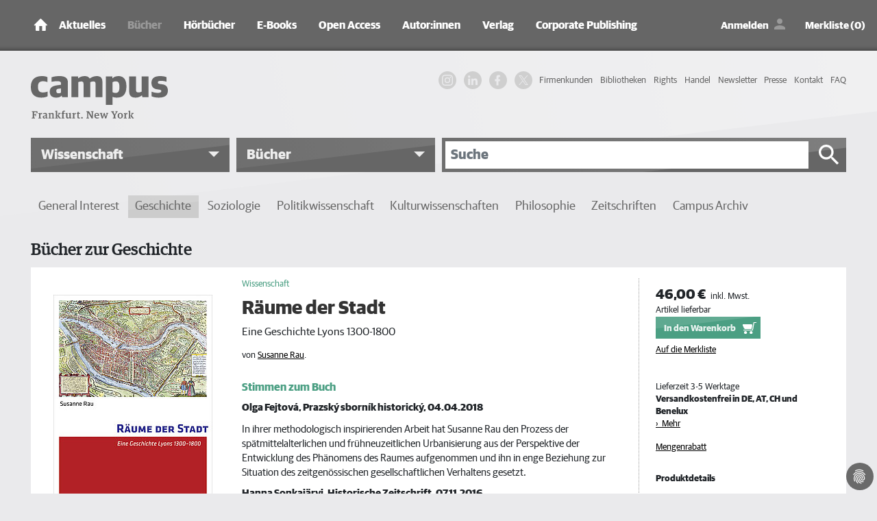

--- FILE ---
content_type: text/html; charset=utf-8
request_url: https://www.campus.de/buecher-campus-verlag/wissenschaft/geschichte/raeume_der_stadt-8203.html
body_size: 15455
content:
<!DOCTYPE html>
<html lang="de">
<head>

<meta charset="utf-8">
<!-- 
	This website is powered by TYPO3 - inspiring people to share!
	TYPO3 is a free open source Content Management Framework initially created by Kasper Skaarhoj and licensed under GNU/GPL.
	TYPO3 is copyright 1998-2026 of Kasper Skaarhoj. Extensions are copyright of their respective owners.
	Information and contribution at https://typo3.org/
-->



<title>Räume der Stadt, ein Buch von Susanne Rau - Campus Verlag</title>
<meta http-equiv="x-ua-compatible" content="IE=edge" />
<meta name="generator" content="TYPO3 CMS" />
<meta name="description" content="Wissenschaftliche Bücher zur Geschichte - jetzt bei Campus entdecken und bestellen." />
<meta name="viewport" content="width=device-width, initial-scale=1, shrink-to-fit=no" />
<meta name="robots" content="index, follow" />
<meta name="twitter:card" content="summary" />
<meta name="revisit-after" content="2 days" />
<meta name="mssmarttagspreventparsing" content="true" />
<meta name="imagetoolbar" content="false" />


<link rel="stylesheet" type="text/css" href="/typo3temp/assets/compressed/merged-63500e639464ad11b2fb03081699fb8f-fcb6e7e7d0cf16bda4055271488d3d1d.css?1767884828" media="all">
<link rel="stylesheet" type="text/css" href="/typo3temp/assets/compressed/merged-ca273c8e7ecd28b726a6577a23de3382-e6afa839acc0ed3f1322b306441108eb.css?1767884828" media="print">



<script src="/typo3temp/assets/compressed/merged-efe9b9c82fe1876b0630f5638c8f0781-c70875b8346e48b0eb1a252e892b37b9.js?1767603463" type="text/javascript"></script>

<script src="/typo3temp/assets/compressed/merged-ae03600b3ed7b158eacf06acd71c471e-de0ab23e9ec335c5f4c755efa1ae1657.js?1767603463" type="text/javascript"></script>



      <link rel="apple-touch-icon" sizes="180x180" href="/typo3conf/ext/campus/Resources/Public/Vendor/saltation/gfx/favicons/apple-touch-icon.png">
      <link rel="icon" type="image/png" sizes="32x32" href="/typo3conf/ext/campus/Resources/Public/Vendor/saltation/gfx/favicons/favicon-32x32.png">
      <link rel="icon" type="image/png" sizes="16x16" href="/typo3conf/ext/campus/Resources/Public/Vendor/saltation/gfx/favicons/favicon-16x16.png">
      <link rel="manifest" href="/typo3conf/ext/campus/Resources/Public/Vendor/saltation/gfx/favicons/site.webmanifest">
      <link rel="mask-icon" href="/typo3conf/ext/campus/Resources/Public/Vendor/saltation/gfx/favicons/safari-pinned-tab.svg" color="#5BBAD5">
      <link rel="shortcut icon" href="/typo3conf/ext/campus/Resources/Public/Vendor/saltation/gfx/favicons/favicon.ico">
      <meta name="msapplication-TileColor" content="#BA2F3D">
      <meta name="msapplication-config" content="/typo3conf/ext/campus/Resources/Public/Vendor/saltation/gfx/favicons/browserconfig.xml">
      <meta name="theme-color" content="#FFFFFF">  <!-- Copyright (c) 2000-2022 etracker GmbH. All rights reserved. -->
  <!-- This material may not be reproduced, displayed, modified or distributed -->
  <!-- without the express prior written permission of the copyright holder. -->
  <!-- etracker tracklet 5.0 -->
  <script type="application/javascript">
  //var et_pagename = "";
  //var et_areas = "";
  //var et_url = "";
  //var et_target = "";
  //var et_ilevel = 0;
  //var et_tval = "";
  //var et_cust = 0;
  //var et_tonr = "";
  //var et_tsale = 0;
  //var et_basket = "";
  //var et_lpage = "";
  //var et_trig = "";
  //var et_sub = "";
  //var et_se = "";
  //var et_tag = "";
  </script>
  <script id="_etLoader" type="application/javascript" data-block-cookies="true" charset="UTF-8" data-secure-code="ZxgAw3" src="//code.etracker.com/code/e.js" async></script>
  <!-- etracker tracklet 5.0 end -->

  <!-- Google Analytics start -->
  <script data-cookiecategory="statistics" type="text/plain">
    (function(i,s,o,g,r,a,m){i['GoogleAnalyticsObject']=r;i[r]=i[r]||function(){
    (i[r].q=i[r].q||[]).push(arguments)},i[r].l=1*new Date();a=s.createElement(o),
    m=s.getElementsByTagName(o)[0];a.async=1;a.src=g;m.parentNode.insertBefore(a,m)
    })(window,document,'script','https://www.google-analytics.com/analytics.js','ga');

    ga('create', 'UA-2915110-1', 'auto');
    ga('set', 'anonymizeIp', true);
    ga('send', 'pageview');
  </script>
  <!-- Google Analytics end -->

  <!-- Facebook Pixel Code -->
  <script data-cookiecategory="marketing" type="text/plain">
    !function(f,b,e,v,n,t,s)
    {if(f.fbq)return;n=f.fbq=function(){n.callMethod?
    n.callMethod.apply(n,arguments):n.queue.push(arguments)};
    if(!f._fbq)f._fbq=n;n.push=n;n.loaded=!0;n.version='2.0';
    n.queue=[];t=b.createElement(e);t.async=!0;
    t.src=v;s=b.getElementsByTagName(e)[0];
    s.parentNode.insertBefore(t,s)}(window,document,'script',
    'https://connect.facebook.net/en_US/fbevents.js');
    fbq('init', '1996180480507317');
    fbq('track', 'PageView');
  </script>
  <!-- End Facebook Pixel Code -->

  <!-- Google Tag Manager -->
    <script data-cookiecategory="marketing" type="text/plain">(function(w,d,s,l,i){w[l]=w[l]||[];w[l].push({'gtm.start':
      new Date().getTime(),event:'gtm.js'});var f=d.getElementsByTagName(s)[0],
      j=d.createElement(s),dl=l!='dataLayer'?'&l='+l:'';j.async=true;j.src=
      'https://www.googletagmanager.com/gtm.js?id='+i+dl;f.parentNode.insertBefore(j,f);
      })(window,document,'script','dataLayer','GTM-W7T54KZ');
    </script>
  <!-- Google Tag Manager end -->

  <!-- Global site tag (gtag.js) - Google Ads: 1063732335 -->
    <script type="text/plain" data-cookiecategory="marketing" src="https://www.googletagmanager.com/gtag/js?id=AW-1063732335"></script>
    <script>
      window.dataLayer = window.dataLayer || [];
      function gtag(){
        dataLayer.push(arguments);
      }
      gtag('js', new Date());
      gtag('config', 'AW-1063732335');
    </script>
  <!-- Global site tag (gtag.js) - Google Ads: 1063732335 end -->
<meta property="og:title" content="Räume der Stadt, ein Buch von Susanne Rau - Campus Verlag">
<meta property="og:type" content="website">
<meta property="og:description" content="Susanne Rau: Räume der Stadt - Eine Geschichte Lyons 1300-1800">
<meta property="og:url" content="https://www.campus.de/buecher-campus-verlag/wissenschaft/geschichte/raeume_der_stadt-8203.html">
<meta property="og:image" content="https://www.campus.de/typo3temp/assets/_processed_/e/1/csm_9783593500812_be75da4777.jpg">
<meta property="og:image:secure_url" content="https://www.campus.de/typo3temp/assets/_processed_/e/1/csm_9783593500812_be75da4777.jpg">
<meta property="og:image:width" content="316">
<meta property="og:image:alt" content="Räume der Stadt">
<link rel="canonical" href="https://www.campus.de/buecher-campus-verlag/wissenschaft/geschichte/raeume_der_stadt-8203.html"/>


</head>
<body><noscript><iframe src="https://www.googletagmanager.com/ns.html?id=GTM-W7T54KZ" height="0" width="0" style="display:none;visibility:hidden"></iframe></noscript>


  <div class="outerWrap">
    
    <nav class="navbar navbar-expand-lg navbar-dark bg-dark fixed-top">
      <div class="container">
        
    <div class="navbar-header">
      <a class="navbar-brand" href="/"><img src="/typo3conf/ext/campus/Resources/Public/Vendor/saltation/gfx/ico/ico_home.png" class="img-fluid" alt="campus Logo"></a>
      <button type="button" class="navbar-toggler collapsed" data-toggle="collapse" data-target="#navbar" aria-expanded="false" aria-label="Toggle Navigation">
        <span class="navbar-toggler-icon"></span>
      </button>
    </div>
    <div id="navbar" class="navbar-collapse collapse">
      <ul class="nav navbar-nav mr-auto"><li class="nav-item dropdownx"><span class="linkWrap"><a href="/aktuelles/termine.html" title="Aktuelles | Campus Verlag®" class="nav-link">Aktuelles</a><span class="ico"></span></span><div class="dropdownx-menu"><div class="container" ><ul role="menu"><li class="nav-item"><a href="/aktuelles/termine.html" title="Termine">Termine</a></li><li class="nav-item"><a href="/aktuelles/online-magazin.html" title="Online-Magazin">Online-Magazin</a></li><li class="nav-item collapsemenu"><a href="/podcast/campus-beats.html" title="Podcast">Podcast</a><span class="ico collapsed" data-toggle="collapse" data-target="#n682"></span><ul id="n682" class="collapse" data-parent="#navbar" role="menu"><li class="nav-item"><a href="/podcast/campus-beats.html" title="Campus Beats" class="">Campus Beats</a></li><li class="nav-item"><a href="/podcast/campus-chat-wissenschaft.html" title="Campus Chat Wissenschaft" class="">Campus Chat Wissenschaft</a></li></ul></li></ul></div></div></li><li class="nav-item dropdownx show"><span class="linkWrap"><a href="/buecher-campus-verlag.html" title="Bücher | Campus Verlag®" class="nav-link">Bücher</a><span class="ico"></span></span><div class="dropdownx-menu"><div class="container" ><ul role="menu"><li class="nav-item collapsemenu"><a href="/buecher-campus-verlag/neue-buecher.html" title="Neue Bücher">Neue Bücher</a><span class="ico collapsed" data-toggle="collapse" data-target="#n140"></span><ul id="n140" class="collapse" data-parent="#navbar" role="menu"><li class="nav-item"><a href="/buecher-campus-verlag/neue-buecher/wirtschaft-und-gesellschaft.html" title="Wirtschaft und Gesellschaft" class="">Wirtschaft und Gesellschaft</a></li><li class="nav-item"><a href="/buecher-campus-verlag/neue-buecher/business.html" title="Business" class="">Business</a></li><li class="nav-item"><a href="/buecher-campus-verlag/neue-buecher/karriere.html" title="Karriere" class="">Karriere</a></li><li class="nav-item"><a href="/buecher-campus-verlag/neue-buecher/finanzen.html" title="Finanzen" class="">Finanzen</a></li><li class="nav-item"><a href="/buecher-campus-verlag/neue-buecher/leben.html" title="Leben" class="">Leben</a></li><li class="nav-item"><a href="/buecher-campus-verlag/neue-buecher/wissenschaft.html" title="Wissenschaft" class="">Wissenschaft</a></li></ul></li><li class="nav-item collapsemenu"><a href="/buecher-campus-verlag/wirtschaft-gesellschaft.html" title="Wirtschaft &amp; Gesellschaft">Wirtschaft & Gesellschaft</a><span class="ico collapsed" data-toggle="collapse" data-target="#n134"></span><ul id="n134" class="collapse" data-parent="#navbar" role="menu"><li class="nav-item"><a href="/buecher-campus-verlag/wirtschaft-gesellschaft/wirtschaft.html" title="Wirtschaft" class="">Wirtschaft</a></li><li class="nav-item"><a href="/buecher-campus-verlag/wirtschaft-gesellschaft/gesellschaft.html" title="Gesellschaft" class="">Gesellschaft</a></li><li class="nav-item"><a href="/buecher-campus-verlag/wirtschaft-gesellschaft/politik.html" title="Politik" class="">Politik</a></li><li class="nav-item"><a href="/buecher-campus-verlag/wirtschaft-gesellschaft/wissen.html" title="Wissen" class="">Wissen</a></li></ul></li><li class="nav-item collapsemenu"><a href="/buecher-campus-verlag/business.html" title="Business">Business</a><span class="ico collapsed" data-toggle="collapse" data-target="#n135"></span><ul id="n135" class="collapse" data-parent="#navbar" role="menu"><li class="nav-item"><a href="/buecher-campus-verlag/business/management-unternehmensfuehrung.html" title="Management &amp; Unternehmensführung" class="">Management & Unternehmensführung</a></li><li class="nav-item"><a href="/buecher-campus-verlag/business/strategie.html" title="Strategie" class="">Strategie</a></li><li class="nav-item"><a href="/buecher-campus-verlag/business/personalmanagement.html" title="Personalmanagement" class="">Personalmanagement</a></li><li class="nav-item"><a href="/buecher-campus-verlag/business/fuehrung.html" title="Führung" class="">Führung</a></li><li class="nav-item"><a href="/buecher-campus-verlag/business/marketing-verkauf.html" title="Marketing &amp; Verkauf" class="">Marketing & Verkauf</a></li><li class="nav-item"><a href="/buecher-campus-verlag/business/osterwalder.html" title="Osterwalder" class="">Osterwalder</a></li></ul></li><li class="nav-item collapsemenu"><a href="/buecher-campus-verlag/karriere.html" title="Karriere">Karriere</a><span class="ico collapsed" data-toggle="collapse" data-target="#n136"></span><ul id="n136" class="collapse" data-parent="#navbar" role="menu"><li class="nav-item"><a href="/buecher-campus-verlag/karriere/beruf-erfolg.html" title="Beruf &amp; Erfolg" class="">Beruf & Erfolg</a></li><li class="nav-item"><a href="/buecher-campus-verlag/karriere/bewerbung.html" title="Bewerbung" class="">Bewerbung</a></li><li class="nav-item"><a href="/buecher-campus-verlag/karriere/berufswahl.html" title="Berufswahl" class="">Berufswahl</a></li><li class="nav-item"><a href="/buecher-campus-verlag/karriere/studium.html" title="Studium" class="">Studium</a></li></ul></li><li class="nav-item collapsemenu"><a href="/buecher-campus-verlag/finanzen.html" title="Finanzen">Finanzen</a><span class="ico collapsed" data-toggle="collapse" data-target="#n137"></span><ul id="n137" class="collapse" data-parent="#navbar" role="menu"><li class="nav-item"><a href="/buecher-campus-verlag/finanzen/geld-/-bank-/-boerse.html" title="Geld / Bank / Börse" class="">Geld / Bank / Börse</a></li></ul></li><li class="nav-item collapsemenu"><a href="/buecher-campus-verlag/leben.html" title="Leben">Leben</a><span class="ico collapsed" data-toggle="collapse" data-target="#n138"></span><ul id="n138" class="collapse" data-parent="#navbar" role="menu"><li class="nav-item"><a href="/buecher-campus-verlag/leben.html" title="Besser Leben" class="">Besser Leben</a></li><li class="nav-item"><a href="/buecher-campus-verlag/leben/simplify-die-erfolgsreihe.html" title="»simplify« – Die Erfolgsreihe" class="">»simplify« – Die Erfolgsreihe</a></li></ul></li><li class="nav-item collapsemenu show"><a href="/buecher-campus-verlag/wissenschaft.html" title="Wissenschaft">Wissenschaft</a><span class="ico" data-toggle="collapse" data-target="#n139"></span><ul id="n139" class="collapse" data-parent="#navbar" role="menu"><li class="nav-item"><a href="/buecher-campus-verlag/wissenschaft/general-interest.html" title="General Interest" class="">General Interest</a></li><li class="nav-item"><a href="/buecher-campus-verlag/wissenschaft/geschichte.html" title="Geschichte" class="">Geschichte</a></li><li class="nav-item"><a href="/buecher-campus-verlag/wissenschaft/soziologie.html" title="Soziologie" class="">Soziologie</a></li><li class="nav-item"><a href="/buecher-campus-verlag/wissenschaft/politikwissenschaft.html" title="Politikwissenschaft" class="">Politikwissenschaft</a></li><li class="nav-item"><a href="/buecher-campus-verlag/wissenschaft/kulturwissenschaften.html" title="Kulturwissenschaften" class="">Kulturwissenschaften</a></li><li class="nav-item"><a href="/buecher-campus-verlag/wissenschaft/philosophie.html" title="Philosophie" class="">Philosophie</a></li><li class="nav-item"><a href="/buecher-campus-verlag/wissenschaft/zeitschriften.html" title="Zeitschriften" class="">Zeitschriften</a></li><li class="nav-item"><a href="/buecher-campus-verlag/wissenschaft/campus-archiv.html" title="Campus Archiv" class="">Campus Archiv</a></li></ul></li></ul></div></div></li><li class="nav-item dropdownx"><span class="linkWrap"><a href="/hoerbuecher.html" title="Hörbücher" class="nav-link">Hörbücher</a><span class="ico"></span></span><div class="dropdownx-menu"><div class="container" ><ul role="menu"><li class="nav-item"><a href="/hoerbuecher/wirtschaft-gesellschaft.html" title="Wirtschaft &amp; Gesellschaft">Wirtschaft & Gesellschaft</a></li><li class="nav-item"><a href="/hoerbuecher/business.html" title="Business">Business</a></li><li class="nav-item"><a href="/hoerbuecher/karriere.html" title="Karriere">Karriere</a></li><li class="nav-item"><a href="/hoerbuecher/leben.html" title="Leben">Leben</a></li></ul></div></div></li><li class="nav-item dropdownx"><span class="linkWrap"><a href="/e-books.html" title="E-Books" class="nav-link">E-Books</a><span class="ico"></span></span><div class="dropdownx-menu"><div class="container" ><ul role="menu"><li class="nav-item collapsemenu"><a href="/e-books/neue-e-books.html" title="Neue E-Books">Neue E-Books</a><span class="ico collapsed" data-toggle="collapse" data-target="#n447"></span><ul id="n447" class="collapse" data-parent="#navbar" role="menu"><li class="nav-item"><a href="/e-books/neue-e-books/wirtschaft-gesellschaft.html" title="Wirtschaft &amp; Gesellschaft" class="">Wirtschaft & Gesellschaft</a></li><li class="nav-item"><a href="/e-books/neue-e-books/business.html" title="Business" class="">Business</a></li><li class="nav-item"><a href="/e-books/neue-e-books/finanzen.html" title="Finanzen" class="">Finanzen</a></li><li class="nav-item"><a href="/e-books/neue-e-books/karriere.html" title="Karriere" class="">Karriere</a></li><li class="nav-item"><a href="/e-books/neue-e-books/leben.html" title="Leben" class="">Leben</a></li><li class="nav-item"><a href="/e-books/neue-e-books/wissenschaft.html" title="Wissenschaft" class="">Wissenschaft</a></li></ul></li><li class="nav-item collapsemenu"><a href="/e-books/wirtschaft-gesellschaft.html" title="Wirtschaft &amp; Gesellschaft">Wirtschaft & Gesellschaft</a><span class="ico collapsed" data-toggle="collapse" data-target="#n144"></span><ul id="n144" class="collapse" data-parent="#navbar" role="menu"><li class="nav-item"><a href="/e-books/wirtschaft-gesellschaft/wirtschaft.html" title="Wirtschaft" class="">Wirtschaft</a></li><li class="nav-item"><a href="/e-books/wirtschaft-gesellschaft/politik.html" title="Politik" class="">Politik</a></li><li class="nav-item"><a href="/e-books/wirtschaft-gesellschaft/gesellschaft.html" title="Gesellschaft" class="">Gesellschaft</a></li><li class="nav-item"><a href="/e-books/wirtschaft-gesellschaft/wissen.html" title="Wissen" class="">Wissen</a></li><li class="nav-item"><a href="/e-books/wirtschaft-gesellschaft/keynotes.html" title="Keynotes" class="">Keynotes</a></li><li class="nav-item"><a href="/e-books/wirtschaft-gesellschaft/kaleidoskop.html" title="Kaleidoskop" class="">Kaleidoskop</a></li></ul></li><li class="nav-item collapsemenu"><a href="/e-books/business.html" title="Business">Business</a><span class="ico collapsed" data-toggle="collapse" data-target="#n145"></span><ul id="n145" class="collapse" data-parent="#navbar" role="menu"><li class="nav-item"><a href="/e-books/business/management-unternehmensfuehrung.html" title="Management &amp; Unternehmensführung" class="">Management & Unternehmensführung</a></li><li class="nav-item"><a href="/e-books/business/strategie.html" title="Strategie" class="">Strategie</a></li><li class="nav-item"><a href="/e-books/business/personalmanagement.html" title="Personalmanagement" class="">Personalmanagement</a></li><li class="nav-item"><a href="/e-books/business/fuehrung.html" title="Führung" class="">Führung</a></li><li class="nav-item"><a href="/e-books/business/marketing-verkauf.html" title="Marketing &amp; Verkauf" class="">Marketing & Verkauf</a></li></ul></li><li class="nav-item collapsemenu"><a href="/e-books/karriere.html" title="Karriere">Karriere</a><span class="ico collapsed" data-toggle="collapse" data-target="#n146"></span><ul id="n146" class="collapse" data-parent="#navbar" role="menu"><li class="nav-item"><a href="/e-books/karriere/beruf-erfolg.html" title="Beruf &amp; Erfolg" class="">Beruf & Erfolg</a></li><li class="nav-item"><a href="/e-books/karriere/bewerbung.html" title="Bewerbung" class="">Bewerbung</a></li><li class="nav-item"><a href="/e-books/karriere/berufswahl.html" title="Berufswahl" class="">Berufswahl</a></li><li class="nav-item"><a href="/e-books/karriere/studium.html" title="Studium" class="">Studium</a></li></ul></li><li class="nav-item collapsemenu"><a href="/e-books/finanzen.html" title="Finanzen">Finanzen</a><span class="ico collapsed" data-toggle="collapse" data-target="#n147"></span><ul id="n147" class="collapse" data-parent="#navbar" role="menu"><li class="nav-item"><a href="/e-books/finanzen/geld-/-bank-/-boerse.html" title="Geld / Bank / Börse" class="">Geld / Bank / Börse</a></li></ul></li><li class="nav-item"><a href="/e-books/leben.html" title="Leben">Leben</a></li><li class="nav-item collapsemenu"><a href="/e-books/wissenschaft.html" title="Wissenschaft">Wissenschaft</a><span class="ico collapsed" data-toggle="collapse" data-target="#n149"></span><ul id="n149" class="collapse" data-parent="#navbar" role="menu"><li class="nav-item"><a href="/e-books/wissenschaft/general-interest.html" title="General Interest" class="">General Interest</a></li><li class="nav-item"><a href="/e-books/wissenschaft/geschichte.html" title="Geschichte" class="">Geschichte</a></li><li class="nav-item"><a href="/e-books/wissenschaft/soziologie.html" title="Soziologie" class="">Soziologie</a></li><li class="nav-item"><a href="/e-books/wissenschaft/politikwissenschaft.html" title="Politikwissenschaft" class="">Politikwissenschaft</a></li><li class="nav-item"><a href="/e-books/wissenschaft/kulturwissenschaft.html" title="Kulturwissenschaft" class="">Kulturwissenschaft</a></li><li class="nav-item"><a href="/e-books/wissenschaft/philosophie.html" title="Philosophie" class="">Philosophie</a></li></ul></li></ul></div></div></li><li class="nav-item dropdownx"><span class="linkWrap"><a href="/open-access/open-access-bei-campus.html" title="Open Access" class="nav-link">Open Access</a><span class="ico"></span></span><div class="dropdownx-menu"><div class="container" ><ul role="menu"><li class="nav-item"><a href="/open-access/open-access-bei-campus.html" title="Open Access bei Campus">Open Access bei Campus</a></li><li class="nav-item"><a href="/open-access/wissenschaft.html" title="Publikationen in der Wissenschaft">Publikationen in der Wissenschaft</a></li><li class="nav-item"><a href="/open-access/business.html" title="Publikationen im Business">Publikationen im Business</a></li></ul></div></div></li><li class="nav-item dropdownx"><span class="linkWrap"><a href="/autoren/autoreninformation.html" title="Autor:innen" class="nav-link">Autor:innen</a><span class="ico"></span></span><div class="dropdownx-menu"><div class="container" ><ul role="menu"><li class="nav-item"><a href="/autoren/autoreninformation.html" title="Informationen für Autor:innen">Informationen für Autor:innen</a></li><li class="nav-item"><a href="/autoren/autoren-a-z.html" title="Autor:innen von A-Z">Autor:innen von A-Z</a></li></ul></div></div></li><li class="nav-item dropdownx"><span class="linkWrap"><a href="/verlag/wir-ueber-uns.html" title="Verlag" class="nav-link">Verlag</a><span class="ico"></span></span><div class="dropdownx-menu"><div class="container" ><ul role="menu"><li class="nav-item"><a href="/verlag/wir-ueber-uns.html" title="Wir über uns">Wir über uns</a></li><li class="nav-item"><a href="/verlag/ansprechpartner.html" title="Ansprechpartner:innen">Ansprechpartner:innen</a></li><li class="nav-item"><a href="/verlag/jobs.html" title="Jobs">Jobs</a></li><li class="nav-item"><a href="/verlag/anfahrt.html" title="Anfahrt">Anfahrt</a></li><li class="nav-item"><a href="/kontakt.html" title="Kontakt">Kontakt</a></li></ul></div></div></li><li class="nav-item"><a href="/corporate-publishing.html" title="Corporate Publishing" class="nav-link">Corporate Publishing</a></li></ul>
      <ul class="navUser clearfix">
  
      <li class="linkLoginWrap">
        <a class="linkLogin" href="/login.html">Anmelden</a>
      </li>
    
  <li>
    <a class="linkBookmark" href="/merkliste.html">Merkliste (0)</a>
  </li>
  <li class="linkCartMobileWrap">
    <a class="linkCart" href="/warenkorb.html">Warenkorb</a>
  </li>
  <li class="linkCartWrap">
    <span class="btn btn-cart">
      


    <a data-carturl="/warenkorb.html">
      <span class="cart-item-amount">0</span>
      <span class="cart-item-icon"></span>
    </a>
  



    </span>
  </li>
</ul>

      

  <nav class="navHeaderMetaWrap" >
    <ul class="navHeaderMeta navHeaderMeta1stLevel clearfix">
      
  
    
        <li class="">
          <a href="/firmenkundenangebot.html" title="Firmenkunden">
            <span>Firmenkunden</span>
          </a>
          
        </li>
      
  
    
        <li class="">
          <a href="/bibliotheken.html" title="Bibliotheken">
            <span>Bibliotheken</span>
          </a>
          
        </li>
      
  
    
        <li class="">
          <a href="/rights/foreign-rights.html" title="Rights">
            <span>Rights</span>
          </a>
          
        </li>
      
  
    
        <li class="">
          <a href="/handel.html" title="Handel">
            <span>Handel</span>
          </a>
          
        </li>
      
  
    
        <li class="">
          <a href="/newsletter-anmeldung.html" title="Newsletter">
            <span>Newsletter</span>
          </a>
          
        </li>
      
  
    
        <li class="">
          <a href="/presse/service.html" title="Presse">
            <span>Presse</span>
          </a>
          
        </li>
      
  
    
        <li class="">
          <a href="/kontakt.html" title="Kontakt">
            <span>Kontakt</span>
          </a>
          
        </li>
      
  
    
        <li class="">
          <a href="/faq.html" title="FAQ">
            <span>FAQ</span>
          </a>
          
        </li>
      
  

    </ul>
  </nav>





    </div>
  
      </div>
    </nav>
    <header>
      <div class="container">
        <div class="row">
          <div class="col-md-4">
            <div class="campusLogo">
              <a href="/">
                <img class="img-fluid" alt="campus - Frankfurt. New York" src="/typo3conf/ext/campus/Resources/Public/Vendor/saltation/gfx/logo.svg" width="732" height="227" />
              </a>
            </div>
          </div>
          <div class="col-md-8">
            <div class="d-none d-lg-block">
              

  <nav class="navHeaderMetaWrap" >
    <ul class="navHeaderMeta navHeaderMeta1stLevel clearfix">
      
  
    
        <li class="">
          <a href="/firmenkundenangebot.html" title="Firmenkunden">
            <span>Firmenkunden</span>
          </a>
          
        </li>
      
  
    
        <li class="">
          <a href="/bibliotheken.html" title="Bibliotheken">
            <span>Bibliotheken</span>
          </a>
          
        </li>
      
  
    
        <li class="">
          <a href="/rights/foreign-rights.html" title="Rights">
            <span>Rights</span>
          </a>
          
        </li>
      
  
    
        <li class="">
          <a href="/handel.html" title="Handel">
            <span>Handel</span>
          </a>
          
        </li>
      
  
    
        <li class="">
          <a href="/newsletter-anmeldung.html" title="Newsletter">
            <span>Newsletter</span>
          </a>
          
        </li>
      
  
    
        <li class="">
          <a href="/presse/service.html" title="Presse">
            <span>Presse</span>
          </a>
          
        </li>
      
  
    
        <li class="">
          <a href="/kontakt.html" title="Kontakt">
            <span>Kontakt</span>
          </a>
          
        </li>
      
  
    
        <li class="">
          <a href="/faq.html" title="FAQ">
            <span>FAQ</span>
          </a>
          
        </li>
      
  

    </ul>
  </nav>





              <ul class="navSocial clearfix">
                <li>
                  <a href="https://www.instagram.com/campusverlag/" class="ig" target="_blank" rel="noopener noreferrer">
                    <svg width="36" height="36" viewBox="0 0 36 36" xmlns="http://www.w3.org/2000/svg">
                      <title>IG Logo</title>
                      <g fill="currentColor" fill-rule="evenodd">
                        <path d="M18 0c-4.889 0-5.501.02-7.421.108C8.663.196 7.354.5 6.209.945a8.823 8.823 0 0 0-3.188 2.076A8.83 8.83 0 0 0 .945 6.209C.5 7.354.195 8.663.108 10.58.021 12.499 0 13.11 0 18s.02 5.501.108 7.421c.088 1.916.392 3.225.837 4.37a8.823 8.823 0 0 0 2.076 3.188c1 1 2.005 1.616 3.188 2.076 1.145.445 2.454.75 4.37.837 1.92.087 2.532.108 7.421.108s5.501-.02 7.421-.108c1.916-.088 3.225-.392 4.37-.837a8.824 8.824 0 0 0 3.188-2.076c1-1 1.616-2.005 2.076-3.188.445-1.145.75-2.454.837-4.37.087-1.92.108-2.532.108-7.421s-.02-5.501-.108-7.421c-.088-1.916-.392-3.225-.837-4.37a8.824 8.824 0 0 0-2.076-3.188A8.83 8.83 0 0 0 29.791.945C28.646.5 27.337.195 25.42.108 23.501.021 22.89 0 18 0zm0 3.243c4.806 0 5.376.019 7.274.105 1.755.08 2.708.373 3.342.62.84.326 1.44.717 2.07 1.346.63.63 1.02 1.23 1.346 2.07.247.634.54 1.587.62 3.342.086 1.898.105 2.468.105 7.274s-.019 5.376-.105 7.274c-.08 1.755-.373 2.708-.62 3.342a5.576 5.576 0 0 1-1.346 2.07c-.63.63-1.23 1.02-2.07 1.346-.634.247-1.587.54-3.342.62-1.898.086-2.467.105-7.274.105s-5.376-.019-7.274-.105c-1.755-.08-2.708-.373-3.342-.62a5.576 5.576 0 0 1-2.07-1.346 5.577 5.577 0 0 1-1.346-2.07c-.247-.634-.54-1.587-.62-3.342-.086-1.898-.105-2.468-.105-7.274s.019-5.376.105-7.274c.08-1.755.373-2.708.62-3.342.326-.84.717-1.44 1.346-2.07.63-.63 1.23-1.02 2.07-1.346.634-.247 1.587-.54 3.342-.62 1.898-.086 2.468-.105 7.274-.105z"/>
                        <path d="M18 24.006a6.006 6.006 0 1 1 0-12.012 6.006 6.006 0 0 1 0 12.012zm0-15.258a9.252 9.252 0 1 0 0 18.504 9.252 9.252 0 0 0 0-18.504zm11.944-.168a2.187 2.187 0 1 1-4.374 0 2.187 2.187 0 0 1 4.374 0"/>
                      </g>
                    </svg>
                  </a>
                </li>
                <li>
                  <a href="https://de.linkedin.com/company/campus-verlag" class="in" target="_blank" rel="noopener noreferrer">
                    <svg width="28" height="24" viewBox="0 0 256 256" xmlns="http://www.w3.org/2000/svg" xmlns:xlink="http://www.w3.org/1999/xlink" version="1.1" xml:space="preserve">
                      <title>IN Logo</title>
                      <g style="stroke: none; stroke-width: 0; stroke-dasharray: none; stroke-linecap: butt; stroke-linejoin: miter; stroke-miterlimit: 10; fill: none; fill-rule: nonzero; opacity: 1;" transform="translate(1.4065934065934016 1.4065934065934016) scale(2.81 2.81)">
                        <path fill="currentColor" d="M 1.48 29.91 h 18.657 v 60.01 H 1.48 V 29.91 z M 10.809 0.08 c 5.963 0 10.809 4.846 10.809 10.819 c 0 5.967 -4.846 10.813 -10.809 10.813 C 4.832 21.712 0 16.866 0 10.899 C 0 4.926 4.832 0.08 10.809 0.08" style="stroke: none; stroke-width: 1; stroke-dasharray: none; stroke-linecap: butt; stroke-linejoin: miter; stroke-miterlimit: 10; fill-rule: nonzero; opacity: 1;" transform=" matrix(1 0 0 1 0 0) " stroke-linecap="round"></path>
                        <path fill="currentColor" d="M 31.835 29.91 h 17.89 v 8.206 h 0.255 c 2.49 -4.72 8.576 -9.692 17.647 -9.692 C 86.514 28.424 90 40.849 90 57.007 V 89.92 H 71.357 V 60.737 c 0 -6.961 -0.121 -15.912 -9.692 -15.912 c -9.706 0 -11.187 7.587 -11.187 15.412 V 89.92 H 31.835 V 29.91 z" style="stroke: none; stroke-width: 1; stroke-dasharray: none; stroke-linecap: butt; stroke-linejoin: miter; stroke-miterlimit: 10; fill-rule: nonzero; opacity: 1;" transform=" matrix(1 0 0 1 0 0) " stroke-linecap="round"></path>
                      </g>
                    </svg>
                  </a>
                </li>
                <li>
                  <a href="https://www.facebook.com/campusverlag" class="fb" target="_blank" rel="noopener noreferrer">
                    <svg width="24" height="24" viewBox="0 0 24 24" xmlns="http://www.w3.org/2000/svg">
                      <title>FB Logo</title>
                      <path fill="currentColor" d="M17,2V2H17V6H15C14.31,6 14,6.81 14,7.5V10H14L17,10V14H14V22H10V14H7V10H10V6A4,4 0 0,1 14,2H17Z"></path>
                    </svg>
                  </a>
                </li>
                <li>
                  <a href="https://x.com/Campusverlag" class="x" target="_blank" rel="noopener noreferrer">
                    <svg width="24" height="24" viewBox="0 0 1200 1227" xmlns="http://www.w3.org/2000/svg">
                      <title>X Logo</title>
                      <path fill="currentColor" d="M714.163 519.284L1160.89 0H1055.03L667.137 450.887L357.328 0H0L468.492 681.821L0 1226.37H105.866L515.491 750.218L842.672 1226.37H1200L714.137 519.284H714.163ZM569.165 687.828L521.697 619.934L144.011 79.6944H306.615L611.412 515.685L658.88 583.579L1055.08 1150.3H892.476L569.165 687.854V687.828Z"></path>
                    </svg>
                  </a>
                </li>
              </ul>
            </div>
          </div>
        </div>

        <div class="row searchbar">
          <div class="col-12 col-sm-6 col-lg-3 searchBarThemes">
  <select class="selectpicker options dropdown-navigation" aria-label="Thema">
    
      <option data-url="/buecher-campus-verlag.html" selected="selected">
        Alle Inhalte
      </option>
    
      <option data-url="/buecher-campus-verlag/wirtschaft-gesellschaft.html" >
        Wirtschaft und Gesellschaft
      </option>
    
      <option data-url="/buecher-campus-verlag/business.html" >
        Business
      </option>
    
      <option data-url="/buecher-campus-verlag/karriere.html" >
        Karriere
      </option>
    
      <option data-url="/buecher-campus-verlag/finanzen.html" >
        Finanzen
      </option>
    
      <option data-url="/buecher-campus-verlag/leben.html" >
        Leben
      </option>
    
      <option data-url="/buecher-campus-verlag/wissenschaft.html" selected="selected">
        Wissenschaft
      </option>
    
  </select>
</div>

<div class="col-12 col-sm-6 col-lg-3 searchBarMedia">
  <select class="selectpicker options dropdown-navigation" aria-label="Medientyp">
    
      <option data-url="/index.html" >
        Alle Medien
      </option>
    
      <option data-url="/buecher-campus-verlag/wissenschaft.html" selected="selected">
        Bücher
      </option>
    
      <option data-url="/e-books/wissenschaft.html" >
        E-Books
      </option>
    
      <option data-url="/aktuelles/termine.html" >
        Termine
      </option>
    
      <option data-url="/aktuelles/online-magazin.html" >
        Online-Magazin
      </option>
    
  </select>
</div>

<script type="text/javascript">
  jQuery(document).ready(function() {
    jQuery('.dropdown-navigation').bind('change', function() {
      // For some reason this event is sometimes fired twice, with
      // :selected not matching anything, so don't redirect in that case
      if (jQuery(this).children(':selected').data('url') !== undefined) {
        location.href = jQuery(this).children(':selected').data('url');
      }
    });
  });
</script>

          <div class="col-12 col-lg-6 searchfieldWrap">
  
  <form role="search" autocomplete="off" class="form-search" action="/search.html" method="post">
<div>
<input type="hidden" name="search[__referrer][@extension]" value="Campus" />
<input type="hidden" name="search[__referrer][@vendor]" value="Saltation" />
<input type="hidden" name="search[__referrer][@controller]" value="Search" />
<input type="hidden" name="search[__referrer][@action]" value="form" />
<input type="hidden" name="search[__referrer][arguments]" value="YTowOnt9cf3486730cee98f950635ed5f5d60112c76f842d" />
<input type="hidden" name="search[__referrer][@request]" value="a:4:{s:10:&quot;@extension&quot;;s:6:&quot;Campus&quot;;s:11:&quot;@controller&quot;;s:6:&quot;Search&quot;;s:7:&quot;@action&quot;;s:4:&quot;form&quot;;s:7:&quot;@vendor&quot;;s:9:&quot;Saltation&quot;;}59d0d57fd8464144099eab99851c64f92262be04" />
<input type="hidden" name="search[__trustedProperties]" value="a:1:{s:11:&quot;searchTerms&quot;;i:1;}0023a3b82ee081f5bdc1c2eadb4d9a6e45eaa0c0" />
</div>

    <div class="input-append">
      <div class="inputWrap">
        <input aria-label="Suche" placeholder="Suche" class="form-control typeahead" type="text" name="search[searchTerms]" />
      </div>
      <button class="btn btn-magnifier pull-right" type="submit" aria-label="Suche starten"></button>
    </div>
  </form>

</div>

        </div>

        
  

  

  

  


      </div>
    </header>
  
    
    
    

  <nav class="navContentWrap container" >
    <ul class="navContent navContent1stLevel clearfix">
      
  
    
        <li class="">
          <a href="/buecher-campus-verlag/wissenschaft/general-interest.html" title="General Interest">
            <span>General Interest</span>
          </a>
          
        </li>
      
  
    
        <li class="active">
          <a href="/buecher-campus-verlag/wissenschaft/geschichte.html" title="Geschichte">
            <span>Geschichte</span>
          </a>
          
        </li>
      
  
    
        <li class="">
          <a href="/buecher-campus-verlag/wissenschaft/soziologie.html" title="Soziologie">
            <span>Soziologie</span>
          </a>
          
        </li>
      
  
    
        <li class="">
          <a href="/buecher-campus-verlag/wissenschaft/politikwissenschaft.html" title="Politikwissenschaft">
            <span>Politikwissenschaft</span>
          </a>
          
        </li>
      
  
    
        <li class="">
          <a href="/buecher-campus-verlag/wissenschaft/kulturwissenschaften.html" title="Kulturwissenschaften">
            <span>Kulturwissenschaften</span>
          </a>
          
        </li>
      
  
    
        <li class="">
          <a href="/buecher-campus-verlag/wissenschaft/philosophie.html" title="Philosophie">
            <span>Philosophie</span>
          </a>
          
        </li>
      
  
    
        <li class="">
          <a href="/buecher-campus-verlag/wissenschaft/zeitschriften.html" title="Zeitschriften">
            <span>Zeitschriften</span>
          </a>
          
        </li>
      
  
    
        <li class="">
          <a href="/buecher-campus-verlag/wissenschaft/campus-archiv.html" title="Campus Archiv">
            <span>Campus Archiv</span>
          </a>
          
        </li>
      
  

    </ul>
  </nav>





  
    <div class="contentWrapOuter clearfix">
      <div class="contentWrap contentLayoutDefaultWrap">
        

  
      
          <section>
            <div class="container containerDefault">
              <div class="">
                
      



      
          

  <div class="row row-1column-100">
    <div class="col-md-12">
      
        
<div id="c559" class="frame frame-default frame-type-list frame-layout-0"><header><h1 class="">
        Bücher zur Geschichte
      </h1></header><article class="product-detail catWissenschaft catWissenschaftFilter"><div class="product-inner-wrap row"><div class="col-lg-3 media-image"><h4 class="d-lg-none media-category catWissenschaft">
        Wissenschaft
      </h4><a class="product-image imageWrap imagePlainCover" href="/buecher-campus-verlag/wissenschaft/raeume_der_stadt-8203.html"><img class="img-fluid" alt="Räume der Stadt" src="/typo3temp/assets/_processed_/e/1/csm_9783593500812_70e9563cc2.jpg" width="232" height="353" /></a><div class="media-content d-lg-none"><div class="bookProductDetailHeader"><h1 class="media-heading"><a class="bookProductTitle" href="/buecher-campus-verlag/wissenschaft/raeume_der_stadt-8203.html">
        Räume der Stadt
      </a></h1><h2 class="media-subtitle">
      Eine Geschichte Lyons 1300-1800
    </h2><div class="authorAndTranslatorWrap"><h3 class="bookProductAuthor">
            von 


  <a class="contributorLinkWrap" href="/autoren/autoren-a-z/susanne_rau-4568.html">
    Susanne Rau</a>. 




          </h3></div><div class="d-lg-none"><div class="socialMediaButtons clearfix"><div class="socialMediaHeaderWrap"><img class="iconBgCategory socialMediaHeaderIcon" alt="teilen" src="/typo3temp/assets/_processed_/b/b/csm_icoShare_bf2b06357c.png" width="32" height="32" /><span class="socialMediaHeaderTitle">teilen</span></div><div data-title="Campus Verlag - Räume der Stadt, EAN 9783593500812" data-mail-url="mailto:" data-mail-subject="Das könnte dich interessieren!" data-mail-body="Meine Empfehlung aus dem Campus-Verlag: https://www.campus.de/buecher-campus-verlag/wissenschaft/geschichte/raeume_der_stadt-8203.html" data-url="https://www.campus.de/buecher-campus-verlag/wissenschaft/geschichte/raeume_der_stadt-8203.html" class="shariff" data-services="[&quot;linkedin&quot;,&quot;facebook&quot;,&quot;twitter&quot;,&quot;mail&quot;,&quot;whatsapp&quot;]" data-lang="de"></div></div></div></div></div><div class="sideInformations d-none d-lg-block"><div class="socialMediaButtons clearfix"><div class="socialMediaHeaderWrap"><img class="iconBgCategory socialMediaHeaderIcon" alt="teilen" src="/typo3temp/assets/_processed_/b/b/csm_icoShare_bf2b06357c.png" width="32" height="32" /><span class="socialMediaHeaderTitle">teilen</span></div><div data-title="Campus Verlag - Räume der Stadt, EAN 9783593500812" data-mail-url="mailto:" data-mail-subject="Das könnte dich interessieren!" data-mail-body="Meine Empfehlung aus dem Campus-Verlag: https://www.campus.de/buecher-campus-verlag/wissenschaft/geschichte/raeume_der_stadt-8203.html" data-url="https://www.campus.de/buecher-campus-verlag/wissenschaft/geschichte/raeume_der_stadt-8203.html" class="shariff" data-services="[&quot;linkedin&quot;,&quot;facebook&quot;,&quot;twitter&quot;,&quot;mail&quot;,&quot;whatsapp&quot;]" data-lang="de"></div></div></div></div><div class="col-lg-6 media-content"><div class="media-content-inner-wrap"><div class="d-none d-lg-block"><h4 class="media-category catWissenschaft">
            Wissenschaft
          </h4><div class="bookProductDetailHeader"><h1 class="media-heading"><a class="bookProductTitle" href="/buecher-campus-verlag/wissenschaft/raeume_der_stadt-8203.html">
        Räume der Stadt
      </a></h1><h2 class="media-subtitle">
      Eine Geschichte Lyons 1300-1800
    </h2><div class="authorAndTranslatorWrap"><h3 class="bookProductAuthor">
            von 


  <a class="contributorLinkWrap" href="/autoren/autoren-a-z/susanne_rau-4568.html">
    Susanne Rau</a>. 




          </h3></div><div class="d-lg-none"><div class="socialMediaButtons clearfix"><div class="socialMediaHeaderWrap"><img class="iconBgCategory socialMediaHeaderIcon" alt="teilen" src="/typo3temp/assets/_processed_/b/b/csm_icoShare_bf2b06357c.png" width="32" height="32" /><span class="socialMediaHeaderTitle">teilen</span></div><div data-title="Campus Verlag - Räume der Stadt, EAN 9783593500812" data-mail-url="mailto:" data-mail-subject="Das könnte dich interessieren!" data-mail-body="Meine Empfehlung aus dem Campus-Verlag: https://www.campus.de/buecher-campus-verlag/wissenschaft/geschichte/raeume_der_stadt-8203.html" data-url="https://www.campus.de/buecher-campus-verlag/wissenschaft/geschichte/raeume_der_stadt-8203.html" class="shariff" data-services="[&quot;linkedin&quot;,&quot;facebook&quot;,&quot;twitter&quot;,&quot;mail&quot;,&quot;whatsapp&quot;]" data-lang="de"></div></div></div></div></div><div class="pressCommentsWrap"><h5 class="pressCommentsHeading">
              Stimmen zum Buch
            </h5><h6 class="pressCommentSource">
                  Olga Fejtová, Prazský sborník historický, 04.04.2018
                </h6><div class="pressCommentText">
                  In ihrer methodologisch inspirierenden Arbeit hat Susanne Rau den Prozess der spätmittelalterlichen und frühneuzeitlichen Urbanisierung aus der Perspektive der Entwicklung des Phänomens des Raumes aufgenommen und ihn in enge Beziehung zur Situation des zeitgenössischen gesellschaftlichen Verhaltens gesetzt.
                </div><h6 class="pressCommentSource">
                  Hanna Sonkajärvi, Historische Zeitschrift, 07.11.2016
                </h6><div class="pressCommentText">
                  Der Autorin und dem Verlag {ist] ein Kompliment auszusprechen, insofern dieses Werk für künftige Städte-, Lyon- und Frankreichforscher ebenso grundlegendes wie wertvolles Material zugänglich gemacht hat.
                </div><h6 class="pressCommentSource">
                  Olivier Richard, Société Française d&#039;Histoire Urbaine, 15.11.2017
                </h6><div class="pressCommentText">
                  Die Autorin legt mit diesem Buch eine neue Geschichte Lyons auf aktuellem Stand des Wissens vor. […] Es kann kein Zweifel bestehen, dass dieses Buch von nun an das Referenzwerk in deutscher Sprache zu Lyon im Mittelalter und der Frühen Neuzeit ist.
                </div><div class="accordionTitle"><a class="productDetailAccordion" href="#" data-toggle="collapse" data-target="#collapsePressMaterials">
                  &rsaquo; weitere Stimmen
                </a></div></div><div class="bookProductShortTextWrapper"><h5 class="bookProductShortTextHeadline">
              
                Über das Buch
              
            </h5><div class="bookProductShortText">
              Lyon, das an Rhône und Saône gelegene Handelszentrum, ist heute die drittgrößte Stadt Frankreichs. Deren Geschichte schreibt Susanne Rau aus einer konsequent räumlichen Perspektive. Neben einer Einführung in die aktuelle Stadtgeschichtsforschung bietet das Buch eine umfassende Bibliografie zur Stadtgeschichte Lyons und Anregungen für Spurensuche in Archiven. Auf der Basis zentraler Quellenbestände erzählt es die Geschichte einer wichtigen Metropole der Neuzeit als einen spannungsreichen Prozess von Veränderung und Verstetigung, in der die Stadt als etwas gesellschaftlich Geschaffenes begriffen wird. Zugleich liegt eine Studie zu der Frage vor, die uns auch heute noch beschäftigt: die nach der Räumlichkeit von Kultur in einer zunehmend globalisierten Gesellschaft.<br/>
Dieses Buch wurde ausgezeichnet mit dem Wiener Preis für Stadtgeschichtsforschung 2015.
            </div></div><div class="additionalInformationWrap"><div id="collapsePressMaterials" class="collapse" data-parent=".additionalInformationWrap"><div class="pressMaterialsWrap"><h5>Presse</h5><div class="bookPressMaterialWrap"><ul><li><a href="/uploads/tx_campus/cover_plain/9783593500812.jpg" title="Räume der Stadt" target="_blank">&rsaquo;&nbsp;Cover, reprofähig</a></li><li><a title="Rezensionsexemplar bestellen" target="_blank" href="/presse/downloads/formular-rezensionsexemplare.html?uid=8203&amp;cHash=13db860ca58055efdeecea4d5d55631d">&rsaquo;&nbsp;Rezensionsexemplar</a></li></ul></div></div><div class="pressCommentsWrap"><h5>Stimmen zum Buch</h5><h6 class="pressCommentSource">
    Olga Fejtová, Prazský sborník historický, 04.04.2018
  </h6><p class="pressCommentText">
    In ihrer methodologisch inspirierenden Arbeit hat Susanne Rau den Prozess der spätmittelalterlichen und frühneuzeitlichen Urbanisierung aus der Perspektive der Entwicklung des Phänomens des Raumes aufgenommen und ihn in enge Beziehung zur Situation des zeitgenössischen gesellschaftlichen Verhaltens gesetzt.
  </p><h6 class="pressCommentSource">
    Hanna Sonkajärvi, Historische Zeitschrift, 07.11.2016
  </h6><p class="pressCommentText">
    Der Autorin und dem Verlag {ist] ein Kompliment auszusprechen, insofern dieses Werk für künftige Städte-, Lyon- und Frankreichforscher ebenso grundlegendes wie wertvolles Material zugänglich gemacht hat.
  </p><h6 class="pressCommentSource">
    Olivier Richard, Société Française d&#039;Histoire Urbaine, 15.11.2017
  </h6><p class="pressCommentText">
    Die Autorin legt mit diesem Buch eine neue Geschichte Lyons auf aktuellem Stand des Wissens vor. […] Es kann kein Zweifel bestehen, dass dieses Buch von nun an das Referenzwerk in deutscher Sprache zu Lyon im Mittelalter und der Frühen Neuzeit ist.
  </p></div><div class="additionalInfoCloseWrap"><a class="additionalInfoClose" data-toggle="collapse" data-target="#collapsePressMaterials" href="#"><img class="additionalInfoCloseBtn" alt="Schließen" src="/typo3conf/ext/campus/Resources/Public/Icons/icoCloseAdditionalMaterials.png" width="32" height="32" /></a></div></div><div id="collapseAdditionalInfo" class="collapse" data-parent=".additionalInformationWrap"><h5>Zusatzmaterialien</h5><div class="row bookProductPdfDownload"><div class="col-md-6 bookProductPdfDownloadSingle"><a href="/buecher-campus-verlag/wissenschaft/geschichte.html?tx_campus_list%5Baction%5D=downloadPdf&amp;tx_campus_list%5Bcontroller%5D=BookProduct&amp;tx_campus_list%5Bpdf%5D=110&amp;tx_campus_list%5Bproduct%5D=8203&amp;cHash=b1068f62061daa6600e2ee37eb59e901">&rsaquo; Ergänzungen zum Buch</a></div><div class="col-md-6 bookProductPdfDownloadSingle"><a href="/buecher-campus-verlag/wissenschaft/geschichte.html?tx_campus_list%5Baction%5D=downloadPdf&amp;tx_campus_list%5Bcontroller%5D=BookProduct&amp;tx_campus_list%5Bpdf%5D=128&amp;tx_campus_list%5Bproduct%5D=8203&amp;cHash=df7c9f889d17ce9495101ebb917f72e9">&rsaquo; Register</a></div></div><div class="additionalInfoCloseWrap"><a class="additionalInfoClose" data-toggle="collapse" data-target="#collapseAdditionalInfo" href="#"><img class="additionalInfoCloseBtn" alt="Schließen" src="/typo3conf/ext/campus/Resources/Public/Icons/icoCloseAdditionalMaterials.png" width="32" height="32" /></a></div></div></div></div></div><div class="col-lg-3 sideCartInformationWrap"><div class="row"><div class="col-6 col-sm-7 col-lg-12"><div class="media-meta"><div class="media-action"><div class="price">
            46,00 €
            <span>inkl. Mwst.</span></div><div class="stock">
  
      Artikel lieferbar
    
</div><a class="btn btn-cart cart " id="cartadd-8203" title="In den Warenkorb" rel="nofollow"
               data-productuid="8203" data-producttitle="Räume der Stadt"><span class="cart-item-text">
      
  
  
    In den Warenkorb
  
  

    </span><span class="cart-item-icon"></span></a><br /><a class="bookmarkLink" rel="nofollow" href="/merkliste.html?tx_saltshop_bookmark%5Baction%5D=addProduct&amp;tx_saltshop_bookmark%5Bcontroller%5D=Bookmark&amp;tx_saltshop_bookmark%5Bproduct%5D=8203">
    Auf die Merkliste
  </a><div class="deliveryTimeWrap">
            
                Lieferzeit 3-5 Werktage
              
          </div><div class="deliveryCostDetailsWrap"><strong>Versandkostenfrei in DE, AT, CH und Benelux</strong><br /><a target="_blank" href="/agb.html#c2063">&rsaquo;&nbsp;&nbsp;Mehr</a></div><div class="quantityDiscountWrap"><a target="_blank" href="/mengenpreise.html">
                Mengenrabatt
              </a></div><div class="bibliographicInformations"><p><strong>Produktdetails</strong></p><p class="noLink">
            Hardcover gebunden<br />
            Erscheinungstermin: 18.06.2014<br />
            ISBN 9783593500812
          </p><p>
            
              572 Seiten
            
            
              <br />div. Abbildungen und Tabellen
            
          </p></div></div></div></div><div class="col-6 col-sm-5 col-lg-12"><div class="media-meta"><div class="media-action"><div class="relatedBookProducts"><a class="linkHasIcoWrap" href="/buecher-campus-verlag/wissenschaft/raeume_der_stadt-8769.html"><span class="icoEBook"></span><span class="linkText">Zum E-Book</span></a></div><div class="accordionTitle"><a class="linkHasIcoWrap productDetailAccordion" data-toggle="collapse" data-target="#collapsePressMaterials" href="#"><span class="icoPress"></span><span class="linkText">Presse</span></a></div><div class="accordionTitle"><a class="linkHasIcoWrap productDetailAccordion" data-toggle="collapse" data-target="#collapseAdditionalInfo" href="#"><span class="icoAdditionalMaterial"></span><span class="linkText">Zusatzmaterial</span></a></div></div></div></div></div></div></div></article><!-- script for twitter --><script type="text/plain" data-cookiecategory="marketing">!function(d,s,id){
    var js,fjs=d.getElementsByTagName(s)[0],p=/^http:/.test(d.location)?'http':'https';
    if(!d.getElementById(id)){js=d.createElement(s);
      js.id=id;js.src=p+'://platform.twitter.com/widgets.js';
      fjs.parentNode.insertBefore(js,fjs);
    }
  }
  (document, 'script', 'twitter-wjs');</script><!-- script for facebook --><div id="fb-root"></div><script type="text/plain" data-cookiecategory="marketing">(function(d, s, id) {
    var js, fjs = d.getElementsByTagName(s)[0];
    if (d.getElementById(id)) return;
    js = d.createElement(s); js.id = id;
    js.src = "//connect.facebook.net/en_US/all.js#xfbml=1";
    fjs.parentNode.insertBefore(js, fjs);
  }(document, 'script', 'facebook-jssdk'));</script><h2 class="furtherElements">
  Das könnte Sie auch interessieren:
</h2><div class="row isotope news-list-view furtherElements"><div class="col-12"><div class="isotope-item frame frame-layout-1103"><div class="boxed frame-100"><div class="single-book catWissenschaft catWissenschaftFilter mediatypeBook" data-uid="14845"><div class="media-content"><h4 class="media-category">
      
          Wissenschaft
        
    </h4><a class="product-image image3dCover" href="/buecher-campus-verlag/wissenschaft/unruhig_bleiben-14845.html"><img class="img-fluid" alt="Unruhig bleiben" src="/uploads/tx_campus/cover_3d/9783593508283.jpg" width="1172" height="1407" /></a><div class="bookProductAuthor"><a class="contributorLinkWrap" href="/autoren/autoren-a-z/donna_j_haraway-8207.html">
    Donna J. Haraway</a>. 




    </div><div class="bookProductTitle">
      Unruhig bleiben
    </div></div><div class="media-meta"><div class="bookProductBinding">
      Hardcover gebunden
      
    </div><div class="mediaActionWrap"><div class="stock">
  
      Artikel lieferbar
    
</div><div class="priceCartButtonWrap"><div class="price">
  36,00 €
  <span>inkl. Mwst.</span></div><a class="btn btn-cart cart " id="cartadd-14845" title="In den Warenkorb" rel="nofollow"
               data-productuid="14845" data-producttitle="Unruhig bleiben"><span class="cart-item-icon"></span></a></div></div></div></div></div></div><div class="isotope-item frame frame-layout-1103"><div class="boxed frame-100"><div class="single-book catWissenschaft catWissenschaftFilter mediatypeBook" data-uid="18209"><div class="media-content"><h4 class="media-category">
      
          Wissenschaft
        
    </h4><a class="product-image image3dCover" href="/buecher-campus-verlag/wissenschaft/der_neue_sozial_oekologische_klassenkonflikt-18209.html"><img class="img-fluid" alt="Der neue sozial-ökologische Klassenkonflikt" src="/typo3temp/assets/_processed_/a/c/csm_9783593519951_eb634bb6e4.jpg" width="440" height="550" /></a><div class="bookProductAuthor"><a class="contributorLinkWrap" href="/autoren/autoren-a-z/dennis_eversberg-4759.html">
    Dennis Eversberg</a>,

  <a class="contributorLinkWrap" href="/autoren/autoren-a-z/martin_fritz-9386.html">
    Martin Fritz</a>,

  <a class="contributorLinkWrap" href="/autoren/autoren-a-z/linda_von_faber-9387.html">
    Linda von Faber</a>,

  <a class="contributorLinkWrap" href="/autoren/autoren-a-z/matthias_schmelzer-9388.html">
    Matthias Schmelzer</a>. 




    </div><div class="bookProductTitle">
      Der neue sozial-ökologische Klassenkonflikt
    </div></div><div class="media-meta"><div class="bookProductBinding">
      kartoniert
      
    </div><div class="mediaActionWrap"><div class="stock">
  
      Artikel lieferbar
    
</div><div class="priceCartButtonWrap"><div class="price">
  34,00 €
  <span>inkl. Mwst.</span></div><a class="btn btn-cart cart " id="cartadd-18209" title="In den Warenkorb" rel="nofollow"
               data-productuid="18209" data-producttitle="Der neue sozial-ökologische Klassenkonflikt"><span class="cart-item-icon"></span></a></div></div></div></div></div></div><div class="isotope-item frame frame-layout-1103"><div class="boxed frame-100"><div class="single-book catWissenschaft catWissenschaftFilter mediatypeBook" data-uid="17852"><div class="media-content"><h4 class="media-category">
      
          Wissenschaft
        
    </h4><a class="product-image image3dCover" href="/buecher-campus-verlag/wissenschaft/religion_in_der_moderne-17852.html"><img class="img-fluid" alt="Religion in der Moderne" src="/typo3temp/assets/_processed_/9/c/csm_9783593518893_f0cc3e12b2.jpg" width="440" height="541" /></a><div class="bookProductAuthor"><a class="contributorLinkWrap" href="/autoren/autoren-a-z/detlef_pollack-803.html">
    Detlef Pollack</a>,

  <a class="contributorLinkWrap" href="/autoren/autoren-a-z/gergely_rosta-4928.html">
    Gergely Rosta</a>. 




    </div><div class="bookProductTitle">
      Religion in der Moderne
    </div></div><div class="media-meta"><div class="bookProductBinding">
      Hardcover gebunden
      
    </div><div class="mediaActionWrap"><div class="stock">
  
      Artikel lieferbar
    
</div><div class="priceCartButtonWrap"><div class="price">
  49,00 €
  <span>inkl. Mwst.</span></div><a class="btn btn-cart cart " id="cartadd-17852" title="In den Warenkorb" rel="nofollow"
               data-productuid="17852" data-producttitle="Religion in der Moderne"><span class="cart-item-icon"></span></a></div></div></div></div></div></div><div class="isotope-item frame frame-layout-1103"><div class="boxed frame-100"><div class="single-book catWissenschaft catWissenschaftFilter mediatypeBook" data-uid="18926"><div class="media-content"><h4 class="media-category">
      
          Wissenschaft
        
    </h4><a class="product-image image3dCover" href="/buecher-campus-verlag/wissenschaft/uebersetzung_neu_denken-18926.html"><img class="img-fluid" alt="Übersetzung neu denken" src="/typo3temp/assets/_processed_/c/3/csm_9783593522197_cd903bc900.jpg" width="440" height="553" /></a><div class="bookProductAuthor"><a class="contributorLinkWrap" href="/autoren/autoren-a-z/doris_bachmann_medick-9736.html">
    Doris Bachmann-Medick</a>. 




    </div><div class="bookProductTitle">
      Übersetzung neu denken
    </div></div><div class="media-meta"><div class="bookProductBinding">
      kartoniert
      
    </div><div class="mediaActionWrap"><div class="stock">
  
      Artikel lieferbar
    
</div><div class="priceCartButtonWrap"><div class="price">
  25,00 €
  <span>inkl. Mwst.</span></div><a class="btn btn-cart cart " id="cartadd-18926" title="In den Warenkorb" rel="nofollow"
               data-productuid="18926" data-producttitle="Übersetzung neu denken"><span class="cart-item-icon"></span></a></div></div></div></div></div></div><div class="isotope-item frame frame-layout-1103"><div class="boxed frame-100"><div class="single-book catWissenschaft catWissenschaftFilter mediatypeBook" data-uid="17962"><div class="media-content"><h4 class="media-category">
      
          Wissenschaft
        
    </h4><a class="product-image image3dCover" href="/buecher-campus-verlag/wissenschaft/jura_not_alone-17962.html"><img class="img-fluid" alt="Jura not alone" src="/typo3temp/assets/_processed_/e/a/csm_9783593518503_6c88685ca4.jpg" width="440" height="575" /></a><div class="bookProductAuthor"><a class="contributorLinkWrap" href="/autoren/autoren-a-z/nora_markard-9206.html">
    Nora Markard</a>,

  <a class="contributorLinkWrap" href="/autoren/autoren-a-z/ronen_steinke-9207.html">
    Ronen Steinke</a>. 




    </div><div class="bookProductTitle">
      Jura not alone
    </div></div><div class="media-meta"><div class="bookProductBinding">
      kartoniert
      
    </div><div class="mediaActionWrap"><div class="stock">
  
      Artikel lieferbar
    
</div><div class="priceCartButtonWrap"><div class="price">
  25,00 €
  <span>inkl. Mwst.</span></div><a class="btn btn-cart cart " id="cartadd-17962" title="In den Warenkorb" rel="nofollow"
               data-productuid="17962" data-producttitle="Jura not alone"><span class="cart-item-icon"></span></a></div></div></div></div></div></div><div class="isotope-item frame frame-layout-1103"><div class="boxed frame-100"><div class="single-book catWissenschaft catWissenschaftFilter mediatypeBook" data-uid="16237"><div class="media-content"><h4 class="media-category">
      
          Wissenschaft
        
    </h4><a class="product-image image3dCover" href="/buecher-campus-verlag/wissenschaft/brauchbare_illegalitaet-16237.html"><img class="img-fluid" alt="Brauchbare Illegalität" src="/uploads/tx_campus/cover_3d/9783593513010.jpg" width="283" height="340" /></a><div class="bookProductAuthor"><a class="contributorLinkWrap" href="/autoren/autoren-a-z/stefan_kuehl-84.html">
    Stefan Kühl</a>. 




    </div><div class="bookProductTitle">
      Brauchbare Illegalität
    </div></div><div class="media-meta"><div class="bookProductBinding">
      kartoniert
      
    </div><div class="mediaActionWrap"><div class="stock">
  
      Artikel lieferbar
    
</div><div class="priceCartButtonWrap"><div class="price">
  22,00 €
  <span>inkl. Mwst.</span></div><a class="btn btn-cart cart " id="cartadd-16237" title="In den Warenkorb" rel="nofollow"
               data-productuid="16237" data-producttitle="Brauchbare Illegalität"><span class="cart-item-icon"></span></a></div></div></div></div></div></div><div class="isotope-item frame frame-layout-1103"><div class="boxed frame-100"><div class="single-book catWissenschaft catWissenschaftFilter mediatypeBook" data-uid="99"><div class="media-content"><h4 class="media-category">
      
          Wissenschaft
        
    </h4><a class="product-image image3dCover" href="/buecher-campus-verlag/wissenschaft/die_neuerfindung_der_natur-99.html"><img class="img-fluid" alt="Die Neuerfindung der Natur" src="/uploads/tx_campus/cover_3d/9783593352411.jpg" width="283" height="340" /></a><div class="bookProductAuthor"><a class="contributorLinkWrap" href="/autoren/autoren-a-z/donna_j_haraway-8207.html">
    Donna J. Haraway</a>,

  <a class="contributorLinkWrap" href="/autoren/autoren-a-z/carmen_hammer-145.html">
    Carmen Hammer (Hg.)</a>,

  <a class="contributorLinkWrap" href="/autoren/autoren-a-z/immanuel_stiess-146.html">
    Immanuel Stieß (Hg.)</a>. 




    </div><div class="bookProductTitle">
      Die Neuerfindung der Natur
    </div></div><div class="media-meta"><div class="bookProductBinding">
      kartoniert
      
    </div><div class="mediaActionWrap"><div class="stock">
  
      Artikel lieferbar
    
</div><div class="priceCartButtonWrap"><div class="price">
  29,95 €
  <span>inkl. Mwst.</span></div><a class="btn btn-cart cart " id="cartadd-99" title="In den Warenkorb" rel="nofollow"
               data-productuid="99" data-producttitle="Die Neuerfindung der Natur"><span class="cart-item-icon"></span></a></div></div></div></div></div></div><div class="isotope-item frame frame-layout-1103"><div class="boxed frame-100"><div class="single-book catWissenschaft catWissenschaftFilter mediatypeBook" data-uid="18641"><div class="media-content"><h4 class="media-category">
      
          Wissenschaft
        
    </h4><a class="product-image image3dCover" href="/buecher-campus-verlag/wissenschaft/intelligenz-18641.html"><img class="img-fluid" alt="Intelligenz" src="/typo3temp/assets/_processed_/7/b/csm_9783593518725_1ce189c3fb.jpg" width="440" height="553" /></a><div class="bookProductAuthor"><a class="contributorLinkWrap" href="/autoren/autoren-a-z/susanne_schregel-4235.html">
    Susanne Schregel</a>. 




    </div><div class="bookProductTitle">
      Intelligenz
    </div></div><div class="media-meta"><div class="bookProductBinding">
      kartoniert
      
    </div><div class="mediaActionWrap"><div class="stock">
  
      Artikel lieferbar
    
</div><div class="priceCartButtonWrap"><div class="price">
  49,00 €
  <span>inkl. Mwst.</span></div><a class="btn btn-cart cart " id="cartadd-18641" title="In den Warenkorb" rel="nofollow"
               data-productuid="18641" data-producttitle="Intelligenz"><span class="cart-item-icon"></span></a></div></div></div></div></div></div><div class="isotope-item frame frame-layout-1103"><div class="boxed frame-100"><div class="single-book catWissenschaft catWissenschaftFilter mediatypeBook" data-uid="18654"><div class="media-content"><h4 class="media-category">
      
          Wissenschaft
        
    </h4><a class="product-image image3dCover" href="/buecher-campus-verlag/wissenschaft/autoritaere_treiber_eines_systemwechsels-18654.html"><img class="img-fluid" alt="Autoritäre Treiber eines Systemwechsels" src="/typo3temp/assets/_processed_/2/0/csm_9783593520803_26b9b1525d.jpg" width="440" height="553" /></a><div class="bookProductAuthor"><a class="contributorLinkWrap" href="/autoren/autoren-a-z/guenter_frankenberg-8924.html">
    Günter Frankenberg (Hg.)</a>,

  <a class="contributorLinkWrap" href="/autoren/autoren-a-z/wilhelm_heitmeyer-5794.html">
    Wilhelm Heitmeyer (Hg.)</a>. 




    </div><div class="bookProductTitle">
      Autoritäre Treiber eines Systemwechsels
    </div></div><div class="media-meta"><div class="bookProductBinding">
      kartoniert
      
    </div><div class="mediaActionWrap"><div class="stock">
  
      Artikel lieferbar
    
</div><div class="priceCartButtonWrap"><div class="price">
  39,00 €
  <span>inkl. Mwst.</span></div><a class="btn btn-cart cart " id="cartadd-18654" title="In den Warenkorb" rel="nofollow"
               data-productuid="18654" data-producttitle="Autoritäre Treiber eines Systemwechsels"><span class="cart-item-icon"></span></a></div></div></div></div></div></div><div class="isotope-item frame frame-layout-1103"><div class="boxed frame-100"><div class="single-book catWissenschaft catWissenschaftFilter mediatypeBook" data-uid="18690"><div class="media-content"><h4 class="media-category">
      
          Wissenschaft
        
    </h4><a class="product-image image3dCover" href="/buecher-campus-verlag/wissenschaft/das_abc_der_apokalypse-18690.html"><img class="img-fluid" alt="Das ABC der Apokalypse" src="/typo3temp/assets/_processed_/d/e/csm_9783593521305_a7ed079601.jpg" width="440" height="556" /></a><div class="bookProductAuthor"><a class="contributorLinkWrap" href="/autoren/autoren-a-z/armin_wagner-9557.html">
    Armin Wagner</a>. 




    </div><div class="bookProductTitle">
      Das ABC der Apokalypse
    </div></div><div class="media-meta"><div class="bookProductBinding">
      Hardcover gebunden
      
    </div><div class="mediaActionWrap"><div class="stock">
  
      Artikel lieferbar
    
</div><div class="priceCartButtonWrap"><div class="price">
  49,00 €
  <span>inkl. Mwst.</span></div><a class="btn btn-cart cart " id="cartadd-18690" title="In den Warenkorb" rel="nofollow"
               data-productuid="18690" data-producttitle="Das ABC der Apokalypse"><span class="cart-item-icon"></span></a></div></div></div></div></div></div><div class="isotope-item frame frame-layout-1103"><div class="boxed frame-100"><div class="single-book catWissenschaft catWissenschaftFilter mediatypeBook" data-uid="2583"><div class="media-content"><h4 class="media-category">
      
          Wissenschaft
        
    </h4><a class="product-image imagePlainCover" href="/buecher-campus-verlag/wissenschaft/europaeische_esskultur-2583.html"><img class="img-fluid" alt="Europäische Esskultur" src="/typo3temp/assets/_processed_/4/b/csm_9783593379371_e0e0ffb05c.jpg" width="440" height="691" /></a><div class="bookProductAuthor"><a class="contributorLinkWrap" href="/autoren/autoren-a-z/gunther_hirschfelder-1981.html">
    Gunther Hirschfelder</a>. 




    </div><div class="bookProductTitle">
      Europäische Esskultur
    </div></div><div class="media-meta"><div class="bookProductBinding">
      kartoniert
      
    </div><div class="mediaActionWrap"><div class="stock">
  
      Artikel lieferbar
    
</div><div class="priceCartButtonWrap"><div class="price">
  30,00 €
  <span>inkl. Mwst.</span></div><a class="btn btn-cart cart " id="cartadd-2583" title="In den Warenkorb" rel="nofollow"
               data-productuid="2583" data-producttitle="Europäische Esskultur"><span class="cart-item-icon"></span></a></div></div></div></div></div></div><div class="isotope-item frame frame-layout-1103"><div class="boxed frame-100"><div class="single-book catWissenschaft catWissenschaftFilter mediatypeBook" data-uid="18161"><div class="media-content"><h4 class="media-category">
      
          Wissenschaft
        
    </h4><a class="product-image image3dCover" href="/buecher-campus-verlag/wissenschaft/sport_und_feminismus-18161.html"><img class="img-fluid" alt="Sport und Feminismus" src="/typo3temp/assets/_processed_/8/4/csm_9783593519173_5fe360f78b.jpg" width="440" height="550" /></a><div class="bookProductAuthor"><a class="contributorLinkWrap" href="/autoren/autoren-a-z/petra_sturm-9335.html">
    Petra Sturm (Hg.)</a>,

  <a class="contributorLinkWrap" href="/autoren/autoren-a-z/georg_spitaler-3064.html">
    Georg Spitaler (Hg.)</a>. 




    </div><div class="bookProductTitle">
      Sport und Feminismus
    </div></div><div class="media-meta"><div class="bookProductBinding">
      kartoniert
      
    </div><div class="mediaActionWrap"><div class="stock">
  
      Artikel lieferbar
    
</div><div class="priceCartButtonWrap"><div class="price">
  39,00 €
  <span>inkl. Mwst.</span></div><a class="btn btn-cart cart " id="cartadd-18161" title="In den Warenkorb" rel="nofollow"
               data-productuid="18161" data-producttitle="Sport und Feminismus"><span class="cart-item-icon"></span></a></div></div></div></div></div></div></div></div><div class="modal fade modalAddProduct" role="alertdialog" aria-hidden="true"><div class="modal-dialog modal-lg"><div class="modal-content"><div class="modal-header"><h3 class="modal-title">Zum Warenkorb hinzugefügt</h3></div><div class="modal-body">
        Das Produkt <span class="productTitle"></span> wurde zum Warenkorb hinzugefügt.

        <div class="productActions"><a class="btn btn-primary ml-auto" href="/warenkorb.html">Zum Warenkorb</a><button class="btn btn-tertiary btnClose ml-2">Weiter einkaufen</button></div></div><div class="modal-footer mt-3"><div class="relatedProducts hidden-xs"><h4 class="mb-4">Das könnte Sie auch interessieren:</h4><div class="row"><div class="col-6 col-lg-3"><div class="productBox text-centered"><div class="media-content"><a class="product-image image3dCover" href="/buecher-campus-verlag/wissenschaft/unruhig_bleiben-14845.html"><img class="img-fluid" alt="Unruhig bleiben" src="/uploads/tx_campus/cover_3d/9783593508283.jpg" width="1172" height="1407" /></a></div><a class="bookProductTitle" href="/buecher-campus-verlag/wissenschaft/unruhig_bleiben-14845.html">
              Unruhig bleiben
            </a></div></div><div class="col-6 col-lg-3"><div class="productBox text-centered"><div class="media-content"><a class="product-image image3dCover" href="/buecher-campus-verlag/wissenschaft/der_neue_sozial_oekologische_klassenkonflikt-18209.html"><img class="img-fluid" alt="Der neue sozial-ökologische Klassenkonflikt" src="/typo3temp/assets/_processed_/a/c/csm_9783593519951_eb634bb6e4.jpg" width="440" height="550" /></a></div><a class="bookProductTitle" href="/buecher-campus-verlag/wissenschaft/der_neue_sozial_oekologische_klassenkonflikt-18209.html">
              Der neue sozial-ökologische Klassenkonflikt
            </a></div></div><div class="col-6 col-lg-3"><div class="productBox text-centered"><div class="media-content"><a class="product-image image3dCover" href="/buecher-campus-verlag/wissenschaft/religion_in_der_moderne-17852.html"><img class="img-fluid" alt="Religion in der Moderne" src="/typo3temp/assets/_processed_/9/c/csm_9783593518893_f0cc3e12b2.jpg" width="440" height="541" /></a></div><a class="bookProductTitle" href="/buecher-campus-verlag/wissenschaft/religion_in_der_moderne-17852.html">
              Religion in der Moderne
            </a></div></div><div class="col-6 col-lg-3"><div class="productBox text-centered"><div class="media-content"><a class="product-image image3dCover" href="/buecher-campus-verlag/wissenschaft/uebersetzung_neu_denken-18926.html"><img class="img-fluid" alt="Übersetzung neu denken" src="/typo3temp/assets/_processed_/c/3/csm_9783593522197_cd903bc900.jpg" width="440" height="553" /></a></div><a class="bookProductTitle" href="/buecher-campus-verlag/wissenschaft/uebersetzung_neu_denken-18926.html">
              Übersetzung neu denken
            </a></div></div></div></div></div></div></div></div></div>


      
    </div>
  </div>



        
  
              </div>
            </div>
          </section>
        
    


      </div>
    </div>
  
    
    <button class="cookieSettingsBtn" data-cc="c-settings" aria-label="Cookie-Einstellungen">
  <img src="/typo3conf/ext/campus/Resources/Public/Vendor/saltation/gfx/ico/fingerprint-icon.svg" width="24" height="24" alt="" />
  <span class="textHover">Cookie-Einstellungen</span>
</button>

    <footer>
      <div class="navPathWrap">
        <div class="container">
          

  <div aria-labelledby="navPath" role="navigation">
    <ul class="navPath clearfix">
      
        
            <li class="">
              
                  <a href="/buecher-campus-verlag.html" title="Bücher">
                    <span>Bücher</span>
                  </a>
                
            </li>
          
      
        
            <li class="">
              
                  <a href="/buecher-campus-verlag/wissenschaft.html" title="Wissenschaft">
                    <span>Wissenschaft</span>
                  </a>
                
            </li>
          
      
        
            <li class="active">
              
                  <span>Geschichte</span>
                
            </li>
          
      
      
    </ul>
  </div>




        </div>
      </diV>
      <div class="footerContentWrap">
        <div class="container">
          <div class="row">
            <div class="col-lg-9">
              

  <nav class="navFooterWrap" >
    <ul class="navFooter navFooter1stLevel">
      <li>
        <a>
          <span>Die campus-Garantie</span>
        </a>
        <ul class="navFooter navFooter2ndLevel checkmarkList">
          <li><p><a href="/versandkosten.html">Kostenloser Versand nach D, A, CH, Benelux</a></p></li>
          <li><p><span>14-tägiges Rückgaberecht</span></p></li>
          <li><p><span>Kostenfreie Rücksendung in Deutschland</span></p></li>
          <li><p><a href="/sichere-bezahlung.html">Bezahlung gegen Rechnung, Paypal oder Kreditkarte</a></p></li>
          <li><p><a href="/datenschutz/datenschutzerklaerung.html">Ihre Daten sind sicher</a></p></li>
          <li class="logos">
            <img class="img-fluid" title="Visa/MasterCard" alt="Visa/MasterCard-Logo" src="/fileadmin/_processed_/f/a/csm_visamastercard_logo_f915317e3d.png" width="75" height="24" />
            <img class="img-fluid" title="paypal" alt="paypal-Logo" src="/fileadmin/_processed_/5/1/csm_paypal_logo_3bde833432.jpg" width="70" height="24" />
          </li>
        </ul>
      </li>
      
  
    
        <li class="active">
          <a href="/buecher-campus-verlag.html" title="Bücher">
            <span>Bücher</span>
          </a>
          
            <ul class="navFooter navFooter2ndLevel">
              
  
    
        <li class="">
          <a href="/buecher-campus-verlag/neue-buecher.html" title="Neue Bücher">
            <span>Neue Bücher</span>
          </a>
          
        </li>
      
  
    
        <li class="">
          <a href="/buecher-campus-verlag/wirtschaft-gesellschaft.html" title="Wirtschaft &amp; Gesellschaft">
            <span>Wirtschaft &amp; Gesellschaft</span>
          </a>
          
        </li>
      
  
    
        <li class="">
          <a href="/buecher-campus-verlag/business.html" title="Business">
            <span>Business</span>
          </a>
          
        </li>
      
  
    
        <li class="">
          <a href="/buecher-campus-verlag/karriere.html" title="Karriere">
            <span>Karriere</span>
          </a>
          
        </li>
      
  
    
        <li class="">
          <a href="/buecher-campus-verlag/finanzen.html" title="Finanzen">
            <span>Finanzen</span>
          </a>
          
        </li>
      
  
    
        <li class="">
          <a href="/buecher-campus-verlag/leben.html" title="Leben">
            <span>Leben</span>
          </a>
          
        </li>
      
  
    
        <li class="active">
          <a href="/buecher-campus-verlag/wissenschaft.html" title="Wissenschaft">
            <span>Wissenschaft</span>
          </a>
          
        </li>
      
  

            </ul>
          
        </li>
      
  
    
        <li class="">
          <a href="/e-books.html" title="E-Books">
            <span>E-Books</span>
          </a>
          
            <ul class="navFooter navFooter2ndLevel">
              
  
    
        <li class="">
          <a href="/e-books/neue-e-books.html" title="Neue E-Books">
            <span>Neue E-Books</span>
          </a>
          
        </li>
      
  
    
        <li class="">
          <a href="/e-books/wirtschaft-gesellschaft.html" title="Wirtschaft &amp; Gesellschaft">
            <span>Wirtschaft &amp; Gesellschaft</span>
          </a>
          
        </li>
      
  
    
        <li class="">
          <a href="/e-books/business.html" title="Business">
            <span>Business</span>
          </a>
          
        </li>
      
  
    
        <li class="">
          <a href="/e-books/karriere.html" title="Karriere">
            <span>Karriere</span>
          </a>
          
        </li>
      
  
    
        <li class="">
          <a href="/e-books/finanzen.html" title="Finanzen">
            <span>Finanzen</span>
          </a>
          
        </li>
      
  
    
        <li class="">
          <a href="/e-books/leben.html" title="Leben">
            <span>Leben</span>
          </a>
          
        </li>
      
  
    
        <li class="">
          <a href="/e-books/wissenschaft.html" title="Wissenschaft">
            <span>Wissenschaft</span>
          </a>
          
        </li>
      
  

            </ul>
          
        </li>
      
  
    
        <li class="">
          <a href="/autoren/autoreninformation.html" title="Autor:innen">
            <span>Autor:innen</span>
          </a>
          
            <ul class="navFooter navFooter2ndLevel">
              
  
    
        <li class="">
          <a href="/autoren/autoreninformation.html" title="Informationen für Autor:innen">
            <span>Informationen für Autor:innen</span>
          </a>
          
        </li>
      
  
    
        <li class="">
          <a href="/autoren/autoren-a-z.html" title="Autor:innen von A-Z">
            <span>Autor:innen von A-Z</span>
          </a>
          
        </li>
      
  

            </ul>
          
        </li>
      
  
    
        <li class="">
          <a href="/verlag/wir-ueber-uns.html" title="Verlag">
            <span>Verlag</span>
          </a>
          
            <ul class="navFooter navFooter2ndLevel">
              
  
    
        <li class="">
          <a href="/verlag/wir-ueber-uns.html" title="Wir über uns">
            <span>Wir über uns</span>
          </a>
          
        </li>
      
  
    
        <li class="">
          <a href="/verlag/ansprechpartner.html" title="Ansprechpartner:innen">
            <span>Ansprechpartner:innen</span>
          </a>
          
        </li>
      
  
    
        <li class="">
          <a href="/verlag/jobs.html" title="Jobs">
            <span>Jobs</span>
          </a>
          
        </li>
      
  
    
        <li class="">
          <a href="/verlag/anfahrt.html" title="Anfahrt">
            <span>Anfahrt</span>
          </a>
          
        </li>
      
  
    
        <li class="">
          <a href="/kontakt.html" title="Kontakt">
            <span>Kontakt</span>
          </a>
          
        </li>
      
  

            </ul>
          
        </li>
      
  
    
        <li class="">
          <a href="/rechtliches.html" title="Rechtliches">
            <span>Rechtliches</span>
          </a>
          
            <ul class="navFooter navFooter2ndLevel">
              
  
    
        <li class="">
          <a href="/faq.html" title="FAQ">
            <span>FAQ</span>
          </a>
          
        </li>
      
  
    
        <li class="">
          <a href="/impressum.html" title="Impressum">
            <span>Impressum</span>
          </a>
          
        </li>
      
  
    
        <li class="">
          <a href="/datenschutz/datenschutzerklaerung.html" title="Datenschutz">
            <span>Datenschutz</span>
          </a>
          
        </li>
      
  
    
        <li class="">
          <a href="/service/produktsicherheit.html" title="Produktsicherheit">
            <span>Produktsicherheit</span>
          </a>
          
        </li>
      
  
    
        <li class="">
          <a href="/barrierefreiheit.html" title="Barrierefreiheit">
            <span>Barrierefreiheit</span>
          </a>
          
        </li>
      
  
    
        <li class="">
          <a href="/service/nutzungsbedingungen.html" title="Nutzungsbedingungen">
            <span>Nutzungsbedingungen</span>
          </a>
          
        </li>
      
  
    
        <li class="">
          <a href="/agb.html" title="AGB &amp; Widerrufsbelehrung">
            <span>AGB &amp; Widerrufsbelehrung</span>
          </a>
          
        </li>
      
  
    
        <li class="">
          <a href="/service/vertrag-kuendigen.html" title="Vertrag kündigen">
            <span>Vertrag kündigen</span>
          </a>
          
        </li>
      
  
    
        <li class="">
          <a href="https://www.dhl.de/retoure/gw/rpcustomerweb/OrderEntry.action?hash=a2558afd42d421af56d5abeb00d4ae3e51fd947cb4ed61438bbafe52e973f207" target="_blank" title="Retouren">
            <span>Retouren</span>
          </a>
          
        </li>
      
  

            </ul>
          
        </li>
      
  

    </ul>
  </nav>





            </div>
            <div class="col-lg-3 footerNewsletterWrap">
              <p class="linkNewsletter"><a href="https://www.campus.de/newsletter-anmeldung.html">Zum Newsletter</a></p>
<p class="linkContact"><a class="linkInteral" href="/kontakt.html">Zum Kontaktformular</a></p>

              <a rel="noopener noreferrer" target="_blank" href="https://cert.ehi-siegel.de/webshop/Campus-Verlag_4034055?lang=deu">
                <img class="img-fluid" alt="EHI-Siegel" src="/fileadmin/_processed_/8/8/csm_ehi-logo_a53fb433ec.png" width="80" height="80" />
              </a>
            </div>
          </div>
          <div class="row">
            <div class="col-lg-12">
              





              <div class="copyright">
                &copy;&nbsp;2026&nbsp;- campus Verlag
              </div>
            </div>
          </div>
        </div>
      </div>
    </footer>
  
  </div>
<script src="/typo3temp/assets/compressed/merged-f2529f011edbd89303ad6b7b8b0939cf-483a80fea44da059513c344979f8ea3c.js?1767603463" type="text/javascript"></script>

<script src="/typo3temp/assets/compressed/merged-5860ad009b2fc1c1478d955e8af71649-30578685bee221fa624e80d458c20fb7.js?1767603463" type="text/javascript"></script>



</body>
</html>